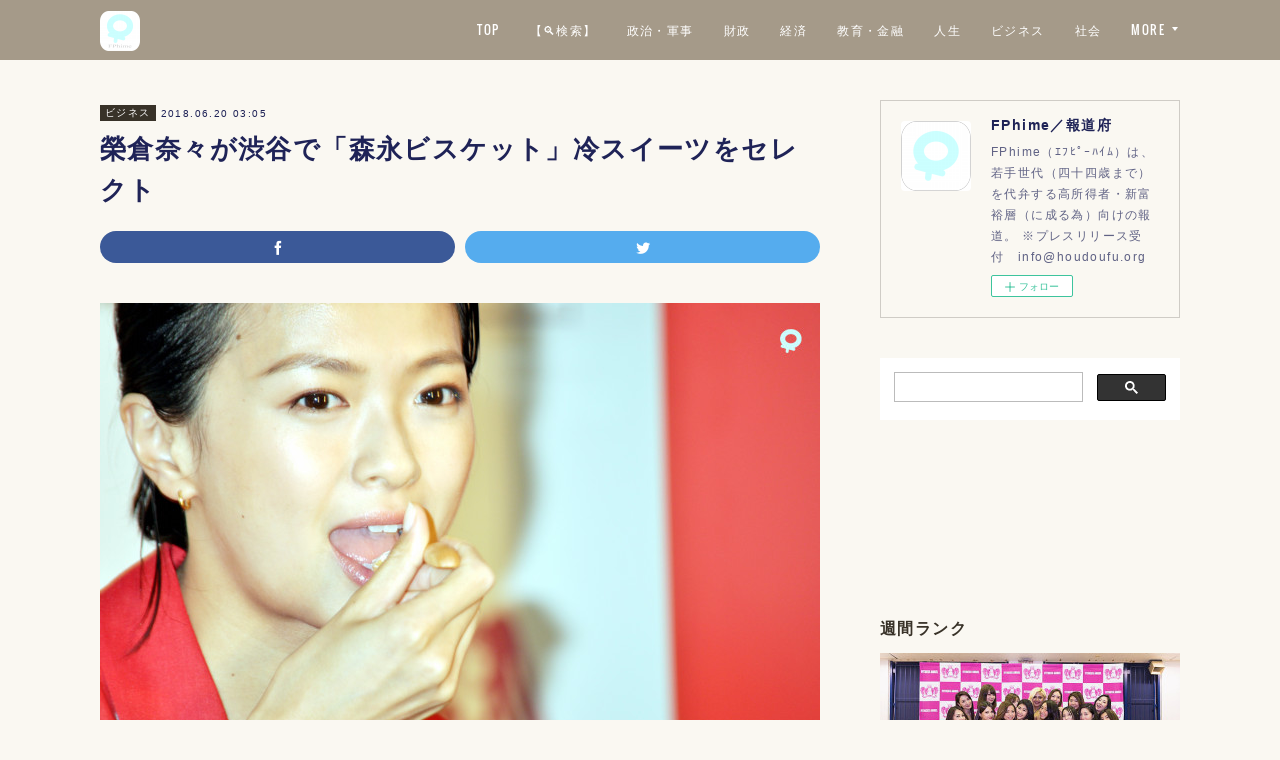

--- FILE ---
content_type: text/html; charset=utf-8
request_url: https://www.fphime.biz/posts/4399453
body_size: 15014
content:
<!doctype html>

            <html lang="ja" data-reactroot=""><head><meta charSet="UTF-8"/><meta http-equiv="X-UA-Compatible" content="IE=edge"/><meta name="viewport" content="width=device-width,user-scalable=no,initial-scale=1.0,minimum-scale=1.0,maximum-scale=1.0"/><title data-react-helmet="true">榮倉奈々が渋谷で「森永ビスケット」冷スイーツをセレクト | FPhime／報道府</title><link data-react-helmet="true" rel="canonical" href="https://www.fphime.biz/posts/4399453/"/><meta name="description" content="【ビジネス報道】　森永製菓（2201.T1）は、平成三十年六月十八日に東京・渋谷にて『おうちでいいこと　森永ビスケット　ｃａｆｅ』のオープニング イベントを行った。カフェは期間限定で「ロイヤルガーデン"/><meta name="google-site-verification" content="JpptWzqlweX9a-5B0Ec1hCmbkdBfN3XpzO77E0SWDQg"/><meta property="fb:app_id" content="522776621188656"/><meta property="og:url" content="https://www.fphime.biz/posts/4399453"/><meta property="og:type" content="article"/><meta property="og:title" content="榮倉奈々が渋谷で「森永ビスケット」冷スイーツをセレクト"/><meta property="og:description" content="【ビジネス報道】　森永製菓（2201.T1）は、平成三十年六月十八日に東京・渋谷にて『おうちでいいこと　森永ビスケット　ｃａｆｅ』のオープニング イベントを行った。カフェは期間限定で「ロイヤルガーデン"/><meta property="og:image" content="https://cdn.amebaowndme.com/madrid-prd/madrid-web/images/sites/8439/4948142ed23490450b3af06aec2de3e1_111360b8f497aca60a5b2d1fa0a4650c.jpg"/><meta property="og:site_name" content="FPhime／報道府"/><meta property="og:locale" content="ja_JP"/><meta name="twitter:card" content="summary_large_image"/><meta name="twitter:site" content="@amebaownd"/><meta name="twitter:creator" content="@FPhime"/><meta name="twitter:title" content="榮倉奈々が渋谷で「森永ビスケット」冷スイーツをセレクト | FPhime／報道府"/><meta name="twitter:description" content="【ビジネス報道】　森永製菓（2201.T1）は、平成三十年六月十八日に東京・渋谷にて『おうちでいいこと　森永ビスケット　ｃａｆｅ』のオープニング イベントを行った。カフェは期間限定で「ロイヤルガーデン"/><meta name="twitter:image" content="https://cdn.amebaowndme.com/madrid-prd/madrid-web/images/sites/8439/4948142ed23490450b3af06aec2de3e1_111360b8f497aca60a5b2d1fa0a4650c.jpg"/><meta name="twitter:app:id:iphone" content="911640835"/><meta name="twitter:app:url:iphone" content="amebaownd://public/sites/8439/posts/4399453"/><meta name="twitter:app:id:googleplay" content="jp.co.cyberagent.madrid"/><meta name="twitter:app:url:googleplay" content="amebaownd://public/sites/8439/posts/4399453"/><meta name="twitter:app:country" content="US"/><link rel="amphtml" href="https://amp.amebaownd.com/posts/4399453"/><link rel="alternate" type="application/rss+xml" title="FPhime／報道府" href="https://www.fphime.biz/rss.xml"/><link rel="alternate" type="application/atom+xml" title="FPhime／報道府" href="https://www.fphime.biz/atom.xml"/><link rel="sitemap" type="application/xml" title="Sitemap" href="/sitemap.xml"/><link href="https://static.amebaowndme.com/madrid-frontend/css/user.min-a66be375c.css" rel="stylesheet" type="text/css"/><link href="https://static.amebaowndme.com/madrid-frontend/css/cell/index.min-a66be375c.css" rel="stylesheet" type="text/css"/><link rel="icon" href="https://cdn.amebaowndme.com/madrid-prd/madrid-web/images/sites/8439/a56bc8d0296ecc2c241698b166120e7f_056cc9f92970cbddd3420766a22c78d2.png?height=32&amp;width=32&amp;origin=as-stat"/><link rel="apple-touch-icon" href="https://cdn.amebaowndme.com/madrid-prd/madrid-web/images/sites/8439/a56bc8d0296ecc2c241698b166120e7f_056cc9f92970cbddd3420766a22c78d2.png?height=180&amp;width=180"/><style id="site-colors" charSet="UTF-8">.u-nav-clr {
  color: #ffffff;
}
.u-nav-bdr-clr {
  border-color: #ffffff;
}
.u-nav-bg-clr {
  background-color: #a59a89;
}
.u-nav-bg-bdr-clr {
  border-color: #a59a89;
}
.u-site-clr {
  color: #ffffff;
}
.u-base-bg-clr {
  background-color: #faf8f2;
}
.u-btn-clr {
  color: #ffffff;
}
.u-btn-clr:hover,
.u-btn-clr--active {
  color: rgba(255,255,255, 0.7);
}
.u-btn-clr--disabled,
.u-btn-clr:disabled {
  color: rgba(255,255,255, 0.5);
}
.u-btn-bdr-clr {
  border-color: #aca394;
}
.u-btn-bdr-clr:hover,
.u-btn-bdr-clr--active {
  border-color: rgba(172,163,148, 0.7);
}
.u-btn-bdr-clr--disabled,
.u-btn-bdr-clr:disabled {
  border-color: rgba(172,163,148, 0.5);
}
.u-btn-bg-clr {
  background-color: #aca394;
}
.u-btn-bg-clr:hover,
.u-btn-bg-clr--active {
  background-color: rgba(172,163,148, 0.7);
}
.u-btn-bg-clr--disabled,
.u-btn-bg-clr:disabled {
  background-color: rgba(172,163,148, 0.5);
}
.u-txt-clr {
  color: #1f2357;
}
.u-txt-clr--lv1 {
  color: rgba(31,35,87, 0.7);
}
.u-txt-clr--lv2 {
  color: rgba(31,35,87, 0.5);
}
.u-txt-clr--lv3 {
  color: rgba(31,35,87, 0.3);
}
.u-txt-bg-clr {
  background-color: #e8e9ee;
}
.u-lnk-clr,
.u-clr-area a {
  color: #aa8e60;
}
.u-lnk-clr:visited,
.u-clr-area a:visited {
  color: rgba(170,142,96, 0.7);
}
.u-lnk-clr:hover,
.u-clr-area a:hover {
  color: rgba(170,142,96, 0.5);
}
.u-ttl-blk-clr {
  color: #383228;
}
.u-ttl-blk-bdr-clr {
  border-color: #383228;
}
.u-ttl-blk-bdr-clr--lv1 {
  border-color: #d7d6d4;
}
.u-bdr-clr {
  border-color: #cfccc6;
}
.u-acnt-bdr-clr {
  border-color: #383228;
}
.u-acnt-bg-clr {
  background-color: #383228;
}
body {
  background-color: #faf8f2;
}
blockquote {
  color: rgba(31,35,87, 0.7);
  border-left-color: #cfccc6;
};</style><style id="user-css" charSet="UTF-8">;</style><style media="screen and (max-width: 800px)" id="user-sp-css" charSet="UTF-8">;</style><script>
              (function(i,s,o,g,r,a,m){i['GoogleAnalyticsObject']=r;i[r]=i[r]||function(){
              (i[r].q=i[r].q||[]).push(arguments)},i[r].l=1*new Date();a=s.createElement(o),
              m=s.getElementsByTagName(o)[0];a.async=1;a.src=g;m.parentNode.insertBefore(a,m)
              })(window,document,'script','//www.google-analytics.com/analytics.js','ga');
            </script></head><body id="mdrd-a66be375c" class="u-txt-clr u-base-bg-clr theme-cell plan-premium hide-owndbar "><noscript><iframe src="//www.googletagmanager.com/ns.html?id=GTM-PXK9MM" height="0" width="0" style="display:none;visibility:hidden"></iframe></noscript><script>
            (function(w,d,s,l,i){w[l]=w[l]||[];w[l].push({'gtm.start':
            new Date().getTime(),event:'gtm.js'});var f=d.getElementsByTagName(s)[0],
            j=d.createElement(s),dl=l!='dataLayer'?'&l='+l:'';j.async=true;j.src=
            '//www.googletagmanager.com/gtm.js?id='+i+dl;f.parentNode.insertBefore(j,f);
            })(window,document, 'script', 'dataLayer', 'GTM-PXK9MM');
            </script><div id="content"><div class="page " data-reactroot=""><div class="page__outer"><div class="page__inner u-base-bg-clr"><div></div><header class="page__header header u-nav-bg-clr  "><div class="header__inner"><div class="header__site-info"><div class="header__logo"><div><img alt=""/></div></div></div><nav role="navigation" class="header__nav global-nav u-nav-bg-bdr-clr js-nav-overflow-criterion is-invisible"><ul class="global-nav__list "><li class="global-nav__item u-nav-bdr-clr js-nav-item "><a target="" class="u-nav-clr u-font" href="/">TOP</a></li><li class="global-nav__item u-nav-bdr-clr js-nav-item "><a target="" class="u-nav-clr u-font" href="/pages/6692948/page_202212281638">【🔍検索】</a></li><li class="global-nav__item u-nav-bdr-clr js-nav-item "><a target="" class="u-nav-clr u-font" href="/pages/34966/politics">政治・軍事</a></li><li class="global-nav__item u-nav-bdr-clr js-nav-item "><a target="" class="u-nav-clr u-font" href="/pages/3891977/blog">財政</a></li><li class="global-nav__item u-nav-bdr-clr js-nav-item "><a target="" class="u-nav-clr u-font" href="/pages/3969134/page_202006151133">経済</a></li><li class="global-nav__item u-nav-bdr-clr js-nav-item "><a target="" class="u-nav-clr u-font" href="/pages/3969137/blog">教育・金融</a></li><li class="global-nav__item u-nav-bdr-clr js-nav-item "><a target="" class="u-nav-clr u-font" href="/pages/60997/life">人生</a></li><li class="global-nav__item u-nav-bdr-clr js-nav-item "><a target="" class="u-nav-clr u-font" href="/pages/129732/business">ビジネス</a></li><li class="global-nav__item u-nav-bdr-clr js-nav-item "><a target="" class="u-nav-clr u-font" href="/pages/129721/society">社会</a></li><li class="global-nav__item u-nav-bdr-clr js-nav-item "><a target="" class="u-nav-clr u-font" href="/pages/329283/fashion">高級ファッション・美容</a></li><li class="global-nav__item u-nav-bdr-clr js-nav-item "><a target="" class="u-nav-clr u-font" href="/pages/61006/entertainment">芸術・芸能</a></li><li class="global-nav__item u-nav-bdr-clr js-nav-item "><a target="" class="u-nav-clr u-font" href="/pages/545156/blog">スポーツ</a></li><li class="global-nav__item u-nav-bdr-clr js-nav-item "><a target="" class="u-nav-clr u-font" href="/pages/129730/column">コラム</a></li><li class="global-nav__item u-nav-bdr-clr js-nav-item "><a target="" class="u-nav-clr u-font" href="/pages/3891975/page_202005231153">書籍</a></li><li class="global-nav__item u-nav-bdr-clr js-nav-item "><a target="" class="u-nav-clr u-font" href="/pages/21801/profile">about US</a></li></ul></nav><div class="header__icon header-icon"><span class="header-icon__item u-nav-bdr-clr"></span><span class="header-icon__item u-nav-bdr-clr"></span></div></div></header><div></div><div class="page__container page-container"><div class="page-container-inner"><div class="page-container-blog-detail"><div class="page-container__main"><div role="main" class="page__main page__main--blog-detail"><div class="section"><div class="blog-article-outer"><article class="blog-article"><div class="blog-article__inner"><div class="blog-article__header"><div class="blog-article__category blog-category u-acnt-bg-clr"><a href="/posts/categories/4569">ビジネス</a></div><time class="blog-article__date blog-date u-txt-clr" dateTime="2018-06-20T03:05:36Z">2018.06.20 03:05</time><div class="blog-article__title blog-title"><h1 class="blog-title__text u-txt-clr">榮倉奈々が渋谷で「森永ビスケット」冷スイーツをセレクト</h1></div></div><div class="complementary-outer complementary-outer--slot4"><div class="complementary complementary--shareButton "><div class="block-type--shareButton"><div class="share share--filled share--filled-3"><button class="share__btn--facebook share__btn share__btn--filled"><span aria-hidden="true" class="icon--facebook icon"></span></button><button class="share__btn--twitter share__btn share__btn--filled"><span aria-hidden="true" class="icon--twitter icon"></span></button></div></div></div></div><div class="blog-article__content"><div class="blog-article__body blog-body"><div class="blog-body__item"><div class="img img__item--left img__item--fit"><div><img alt=""/></div></div></div><div class="blog-body__item"><div class="blog-body__text u-txt-clr" data-block-type="text"><p>【ビジネス報道】　森永製菓（<a class="u-lnk-clr" target="_blank" href="https://www.google.co.jp/search?q=2201&amp;oq=2201&amp;aqs=chrome..69i57j0l5.893j0j9&amp;sourceid=chrome&amp;ie=UTF-8">2201.T1</a>）は、平成三十年六月十八日に東京・渋谷にて『おうちでいいこと　森永ビスケット　ｃａｆｅ』のオープニング イベントを行った。カフェは期間限定で「ロイヤルガーデンカフェ渋谷」にて七月一日まで。ゲストは女優の榮倉奈々（戊辰）と料理研究家のヤミー（丙辰）。<br></p><p><br></p></div></div><div class="blog-body__item"><div class="img img__item--left img__item--fit"><div><img alt=""/></div></div></div><div class="blog-body__item"><div class="blog-body__text u-txt-clr" data-block-type="text"><p class="">この期間限定カフェでは、同社のロングセラー商品「森永ビスケット」をアレンジして夏に合う冷えたスイーツとして愉しめる。ビスケットの味は「マリー」「チョイス」「ムーンライト」「チョコチップ」「アーモンド」。それぞれの味を活かして五品のメニューを用意。一部はヤミーが監修し、奈々は食材（焼きバナナ、チェリー、キャラメルソース、ラズベリソース）を選んだ。メニューには一名からオーダできるものと二名からオーダできるものがある。<br></p><p><br></p></div></div><div class="blog-body__item"><div class="img img__item--left img__item--fit"><div><img alt=""/></div></div></div><div class="blog-body__item"><div class="blog-body__text u-txt-clr" data-block-type="text"><p>イベントで奈々はマリーの箱とビスケットをイメージした衣裳で登場。森永ビスケットが家にあり、子どもの頃から好きだった旨を伝え、「バターの感じが。」と好きな理由を話した。ビスケットは大正十二年に発売してから九十五年が経つ。ヤミーは今回の五品の内、数量限定の「クロカン プッシュ風スイーツ」を推した。奈々が選んだ食材でマリーを飾って仕上げる。奈々は「色んな味を試してから決めました。」と自信をみせた。<br></p><p><br></p></div></div><div class="blog-body__item"><div class="img img__item--left img__item--fit"><div><img alt=""/></div></div></div><div class="blog-body__item"><div class="img img__item--left img__item--fit"><div><img alt=""/></div></div></div><div class="blog-body__item"><div class="blog-body__text u-txt-clr" data-block-type="text"><p>ビスケットの箱もリニューアルして、裏にはレシピを掲載。ヤミーは「夏でも美味しくビスケットを食べよう」をテーマに考えた。そのヤミーが考案した「アーモンド グラノーラ ヨーグルト」を「甘い物が苦手な方にも。」と推す。会場では実際に奈々がエプロン姿で「クロカン プッシュ風スイーツ」をこさえた。「和食が多いです。」と自宅でも料理をする。プレート上にはソースを使い分けて、三種類の味にした。実食して「食べれて幸せ。」と笑みが零れた。<br></p></div></div><div class="blog-body__item"><hr class="divider u-bdr-clr"/></div><div class="blog-body__item"><div class="movie u-clr-area"><div><iframe seamless="" style="height:100%;width:100%"></iframe></div></div></div><div class="blog-body__item"><div class="blog-body__text u-txt-clr" data-block-type="text"><p>記事：荒田雅、撮影：金剛正臣</p></div></div><div class="blog-body__item"><div class="quote quote--www.morinaga.co.jp"><div class="ogp u-bdr-clr"><a target="_blank" class="ogp__action" href="http://www.morinaga.co.jp/"><div class="ogp__img"><div><img alt=""/></div></div><div class="ogp__body"><p class="ogp__title u-txt-clr">森永製菓株式会社</p><div class="ogp__text u-txt-clr u-txt-clr--lv1"><p>「おいしく、たのしく、すこやかに」森永製菓株式会社のウェブサイトへようこそ！チョコレートやビスケット、ココア、アイスなどの商品情報、CM、キャンペーン、お菓子レシピなど、多くの情報を掲載しています。</p></div><p class="ogp__site ogp__site--ellipsis u-txt-clr u-txt-clr--lv1">www.morinaga.co.jp</p></div></a></div></div></div></div></div><div class="blog-article__footer"><div class="bloginfo"><div class="bloginfo__category bloginfo-category"><ul class="bloginfo-category__list bloginfo-category-list"><li class="bloginfo-category-list__item"><a class="u-txt-clr u-txt-clr--lv2" href="/posts/categories/4569">ビジネス<!-- -->(<!-- -->1311<!-- -->)</a></li><li class="bloginfo-category-list__item"><a class="u-txt-clr u-txt-clr--lv2" href="/posts/categories/2161">女優・グラビアモデル<!-- -->(<!-- -->300<!-- -->)</a></li></ul></div></div><div class="reblog-btn-outer"><div class="reblog-btn-body"><button class="reblog-btn"><span class="reblog-btn__inner"><span class="icon icon--reblog2"></span></span></button></div></div></div></div><div class="complementary-outer complementary-outer--slot2"><div class="complementary complementary--html "><div class="block-type--html"><div class="block u-clr-area"><iframe seamless="" style="height:16px" class="js-mdrd-block-html-target block-html__frame"></iframe></div></div></div><div class="complementary complementary--postPrevNext "><div class="block-type--postPrevNext"><div class="pager pager--type1"><ul class="pager__list"><li class="pager__item pager__item--prev pager__item--bg"><a class="pager__item-inner " style="background-image:url(https://scontent-nrt1-1.xx.fbcdn.net/v/t1.0-1/p200x200/12193360_973025466090010_580142158297987750_n.png?_nc_cat=0&amp;oh=58ebebe030df9a6bd90a1e23320c5ee3&amp;oe=5BA2A273)" href="/posts/4405259"><time class="pager__date " dateTime="2018-06-21T00:05:58Z">2018.06.21 00:05</time><div><span class="pager__description ">骨太方針にH3ロケットと道州制の検討</span></div><span aria-hidden="true" class="pager__icon icon icon--disclosure-l4 "></span></a></li><li class="pager__item pager__item--next pager__item--bg"><a class="pager__item-inner " style="background-image:url(https://cdn.amebaowndme.com/madrid-prd/madrid-web/images/sites/8439/a8670bbef1da44b34585462a825abf3b_f3aa65d3ffb05065f98ab74e99eb2dee.jpg?width=400)" href="/posts/4399253"><time class="pager__date " dateTime="2018-06-20T00:05:50Z">2018.06.20 00:05</time><div><span class="pager__description ">九州初の総合リトリート施設『笑顔の森むゆうせん』で盆休みイベント</span></div><span aria-hidden="true" class="pager__icon icon icon--disclosure-r4 "></span></a></li></ul></div></div></div></div><div class="blog-article__comment"><div class="comment-list js-comment-list"><div><p class="comment-count u-txt-clr u-txt-clr--lv2"><span>0</span>コメント</p><ul><li class="comment-list__item comment-item js-comment-form"><div class="comment-item__body"><form class="comment-item__form u-bdr-clr "><div class="comment-item__form-head"><textarea type="text" id="post-comment" maxLength="1100" placeholder="コメントする..." class="comment-item__input"></textarea></div><div class="comment-item__form-foot"><p class="comment-item__count-outer"><span class="comment-item__count ">1000</span> / 1000</p><button type="submit" disabled="" class="comment-item__submit">投稿</button></div></form></div></li></ul></div></div></div><div class="complementary-outer complementary-outer--slot3"><div class="complementary complementary--relatedPosts "><div class="block-type--relatedPosts"></div></div></div><div class="pswp" tabindex="-1" role="dialog" aria-hidden="true"><div class="pswp__bg"></div><div class="pswp__scroll-wrap"><div class="pswp__container"><div class="pswp__item"></div><div class="pswp__item"></div><div class="pswp__item"></div></div><div class="pswp__ui pswp__ui--hidden"><div class="pswp__top-bar"><div class="pswp__counter"></div><button class="pswp__button pswp__button--close" title="Close (Esc)"></button><button class="pswp__button pswp__button--share" title="Share"></button><button class="pswp__button pswp__button--fs" title="Toggle fullscreen"></button><button class="pswp__button pswp__button--zoom" title="Zoom in/out"></button><div class="pswp__preloader"><div class="pswp__preloader__icn"><div class="pswp__preloader__cut"><div class="pswp__preloader__donut"></div></div></div></div></div><div class="pswp__share-modal pswp__share-modal--hidden pswp__single-tap"><div class="pswp__share-tooltip"></div></div><div class="pswp__button pswp__button--close pswp__close"><span class="pswp__close__item pswp__close"></span><span class="pswp__close__item pswp__close"></span></div><div class="pswp__bottom-bar"><button class="pswp__button pswp__button--arrow--left js-lightbox-arrow" title="Previous (arrow left)"></button><button class="pswp__button pswp__button--arrow--right js-lightbox-arrow" title="Next (arrow right)"></button></div><div class=""><div class="pswp__caption"><div class="pswp__caption"></div><div class="pswp__caption__link"><a class="js-link"></a></div></div></div></div></div></div></article></div></div></div></div><aside class="page-container__side page-container__side--east"><div class="complementary-outer complementary-outer--slot11"><div class="complementary complementary--siteFollow complementary--sidebar"><div class="block-type--siteFollow"><div class="site-follow u-bdr-clr"><div class="site-follow__img"><div><img alt=""/></div></div><div class="site-follow__body"><p class="site-follow__title u-txt-clr"><span class="site-follow__title-inner ">FPhime／報道府</span></p><p class="site-follow__text u-txt-clr u-txt-clr--lv1">FPhime（ｴﾌﾋﾟｰﾊｲﾑ）は、若手世代（四十四歳まで）を代弁する高所得者・新富裕層（に成る為）向けの報道。
※プレスリリース受付　info@houdoufu.org</p><div class="site-follow__btn-outer"><button class="site-follow__btn site-follow__btn--yet"><div class="site-follow__btn-text"><span aria-hidden="true" class="site-follow__icon icon icon--plus"></span>フォロー</div></button></div></div></div></div></div><div class="complementary complementary--html complementary--sidebar"><div class="block-type--html"><div class="block u-clr-area"><iframe seamless="" style="height:16px" class="js-mdrd-block-html-target block-html__frame"></iframe></div></div></div><div class="complementary complementary--facebook complementary--sidebar"><div class="block-type--facebook"><div class="facebook"></div></div></div><div class="complementary complementary--post complementary--sidebar"><div class="block-type--post"><div class=""><div><h4 class="complementary__heading u-ttl-blk-clr u-font">週間ランク</h4></div><div class="blog-list blog-list--summary blog-list--sidebarl blog-list--popularWeekly"></div></div></div></div><div class="complementary complementary--post complementary--sidebar"><div class="block-type--post"><div class=""><div><h4 class="complementary__heading u-ttl-blk-clr u-font">教育・金融</h4></div><div class="blog-list blog-list--summary blog-list--sidebarm blog-list--recent"></div></div></div></div><div class="complementary complementary--post complementary--sidebar"><div class="block-type--post"><div class=""><div><h4 class="complementary__heading u-ttl-blk-clr u-font">ビジネス</h4></div><div class="blog-list blog-list--summary blog-list--sidebarl blog-list--recent"></div></div></div></div><div class="complementary complementary--post complementary--sidebar"><div class="block-type--post"><div class=""><div><h4 class="complementary__heading u-ttl-blk-clr u-font">社会</h4></div><div class="blog-list blog-list--summary blog-list--sidebars blog-list--recent"></div></div></div></div><div class="complementary complementary--post complementary--sidebar"><div class="block-type--post"><div class=""><div><h4 class="complementary__heading u-ttl-blk-clr u-font">政治</h4></div><div class="blog-list blog-list--summary blog-list--sidebarl blog-list--recent"></div></div></div></div><div class="complementary complementary--post complementary--sidebar"><div class="block-type--post"><div class=""><div><h4 class="complementary__heading u-ttl-blk-clr u-font">財政</h4></div><div class="blog-list blog-list--summary blog-list--sidebars blog-list--recent"></div></div></div></div><div class="complementary complementary--post complementary--sidebar"><div class="block-type--post"><div class=""><div><h4 class="complementary__heading u-ttl-blk-clr u-font">高級ファッション・美容</h4></div><div class="blog-list blog-list--summary blog-list--sidebarm blog-list--recent"></div></div></div></div><div class="complementary complementary--post complementary--sidebar"><div class="block-type--post"><div class=""><div><h4 class="complementary__heading u-ttl-blk-clr u-font">芸能</h4></div><div class="blog-list blog-list--summary blog-list--sidebarl blog-list--recent"></div></div></div></div><div class="complementary complementary--post complementary--sidebar"><div class="block-type--post"><div class=""><div><h4 class="complementary__heading u-ttl-blk-clr u-font">スポーツ</h4></div><div class="blog-list blog-list--summary blog-list--sidebarm blog-list--recent"></div></div></div></div><div class="complementary complementary--post complementary--sidebar"><div class="block-type--post"><div class=""><div><h4 class="complementary__heading u-ttl-blk-clr u-font">人生</h4></div><div class="blog-list blog-list--summary blog-list--sidebarl blog-list--recent"></div></div></div></div><div class="complementary complementary--post complementary--sidebar"><div class="block-type--post"><div class=""><div><h4 class="complementary__heading u-ttl-blk-clr u-font">コラム</h4></div><div class="blog-list blog-list--summary blog-list--sidebars blog-list--recent"></div></div></div></div><div class="complementary complementary--twitter complementary--sidebar"><div class="block-type--twitter"><div class="twitter"></div></div></div><div class="pswp" tabindex="-1" role="dialog" aria-hidden="true"><div class="pswp__bg"></div><div class="pswp__scroll-wrap"><div class="pswp__container"><div class="pswp__item"></div><div class="pswp__item"></div><div class="pswp__item"></div></div><div class="pswp__ui pswp__ui--hidden"><div class="pswp__top-bar"><div class="pswp__counter"></div><button class="pswp__button pswp__button--close" title="Close (Esc)"></button><button class="pswp__button pswp__button--share" title="Share"></button><button class="pswp__button pswp__button--fs" title="Toggle fullscreen"></button><button class="pswp__button pswp__button--zoom" title="Zoom in/out"></button><div class="pswp__preloader"><div class="pswp__preloader__icn"><div class="pswp__preloader__cut"><div class="pswp__preloader__donut"></div></div></div></div></div><div class="pswp__share-modal pswp__share-modal--hidden pswp__single-tap"><div class="pswp__share-tooltip"></div></div><div class="pswp__button pswp__button--close pswp__close"><span class="pswp__close__item pswp__close"></span><span class="pswp__close__item pswp__close"></span></div><div class="pswp__bottom-bar"><button class="pswp__button pswp__button--arrow--left js-lightbox-arrow" title="Previous (arrow left)"></button><button class="pswp__button pswp__button--arrow--right js-lightbox-arrow" title="Next (arrow right)"></button></div><div class=""><div class="pswp__caption"><div class="pswp__caption"></div><div class="pswp__caption__link"><a class="js-link"></a></div></div></div></div></div></div></div></aside></div></div></div><footer role="contentinfo" class="page__footer footer" style="opacity:1 !important;visibility:visible !important;text-indent:0 !important;overflow:visible !important;position:static !important"><div class="footer__inner u-bdr-clr " style="opacity:1 !important;visibility:visible !important;text-indent:0 !important;overflow:visible !important;display:block !important;transform:none !important"><div class="footer__item u-bdr-clr" style="opacity:1 !important;visibility:visible !important;text-indent:0 !important;overflow:visible !important;display:block !important;transform:none !important"><p class="footer__copyright u-font"><small class="u-txt-clr u-txt-clr--lv2 u-font" style="color:rgba(31,35,87, 0.5) !important">© FPhime</small></p></div></div></footer></div></div><div class="toast"></div></div></div><script charSet="UTF-8">window.mdrdEnv="prd";</script><script charSet="UTF-8">window.INITIAL_STATE={"authenticate":{"authCheckCompleted":false,"isAuthorized":false},"blogPostReblogs":{},"category":{},"currentSite":{"fetching":false,"status":null,"site":{}},"shopCategory":{},"categories":{},"notifications":{},"page":{},"paginationTitle":{},"postArchives":{},"postComments":{"4399453":{"data":[],"pagination":{"total":0,"offset":0,"limit":3,"cursors":{"after":"","before":""}},"fetching":false},"submitting":false,"postStatus":null},"postDetail":{"postDetail-blogPostId:4399453":{"fetching":false,"loaded":true,"meta":{"code":200},"data":{"id":"4399453","userId":"9712","siteId":"8439","status":"publish","title":"榮倉奈々が渋谷で「森永ビスケット」冷スイーツをセレクト","contents":[{"type":"image","fit":true,"scale":1,"align":"left","url":"https:\u002F\u002Fcdn.amebaowndme.com\u002Fmadrid-prd\u002Fmadrid-web\u002Fimages\u002Fsites\u002F8439\u002F4948142ed23490450b3af06aec2de3e1_111360b8f497aca60a5b2d1fa0a4650c.jpg","link":"","width":2144,"height":1424,"target":"_blank","lightboxIndex":0},{"type":"text","format":"html","value":"\u003Cp\u003E【ビジネス報道】　森永製菓（\u003Ca href=\"https:\u002F\u002Fwww.google.co.jp\u002Fsearch?q=2201&amp;oq=2201&amp;aqs=chrome..69i57j0l5.893j0j9&amp;sourceid=chrome&amp;ie=UTF-8\" target=\"_blank\" class=\"u-lnk-clr\"\u003E2201.T1\u003C\u002Fa\u003E）は、平成三十年六月十八日に東京・渋谷にて『おうちでいいこと　森永ビスケット　ｃａｆｅ』のオープニング イベントを行った。カフェは期間限定で「ロイヤルガーデンカフェ渋谷」にて七月一日まで。ゲストは女優の榮倉奈々（戊辰）と料理研究家のヤミー（丙辰）。\u003Cbr\u003E\u003C\u002Fp\u003E\u003Cp\u003E\u003Cbr\u003E\u003C\u002Fp\u003E"},{"type":"image","fit":true,"scale":1,"align":"left","url":"https:\u002F\u002Fcdn.amebaowndme.com\u002Fmadrid-prd\u002Fmadrid-web\u002Fimages\u002Fsites\u002F8439\u002F108f76cc553407e60ca26fc099235f55_1a058dfeea042cd8000b7e6fc67f1ba9.jpg","link":"","width":1200,"height":797,"target":"_blank","lightboxIndex":1},{"type":"text","format":"html","value":"\u003Cp class=\"\"\u003Eこの期間限定カフェでは、同社のロングセラー商品「森永ビスケット」をアレンジして夏に合う冷えたスイーツとして愉しめる。ビスケットの味は「マリー」「チョイス」「ムーンライト」「チョコチップ」「アーモンド」。それぞれの味を活かして五品のメニューを用意。一部はヤミーが監修し、奈々は食材（焼きバナナ、チェリー、キャラメルソース、ラズベリソース）を選んだ。メニューには一名からオーダできるものと二名からオーダできるものがある。\u003Cbr\u003E\u003C\u002Fp\u003E\u003Cp\u003E\u003Cbr\u003E\u003C\u002Fp\u003E"},{"type":"image","fit":true,"scale":1,"align":"left","url":"https:\u002F\u002Fcdn.amebaowndme.com\u002Fmadrid-prd\u002Fmadrid-web\u002Fimages\u002Fsites\u002F8439\u002F80c1fd43bf8e0feb56d3a854efc65f25_0d3eb7c7420c38449c73f481ca2c0760.jpg","link":"","width":2144,"height":1424,"target":"_blank","lightboxIndex":2},{"type":"text","format":"html","value":"\u003Cp\u003Eイベントで奈々はマリーの箱とビスケットをイメージした衣裳で登場。森永ビスケットが家にあり、子どもの頃から好きだった旨を伝え、「バターの感じが。」と好きな理由を話した。ビスケットは大正十二年に発売してから九十五年が経つ。ヤミーは今回の五品の内、数量限定の「クロカン プッシュ風スイーツ」を推した。奈々が選んだ食材でマリーを飾って仕上げる。奈々は「色んな味を試してから決めました。」と自信をみせた。\u003Cbr\u003E\u003C\u002Fp\u003E\u003Cp\u003E\u003Cbr\u003E\u003C\u002Fp\u003E"},{"type":"image","fit":true,"scale":1,"align":"left","url":"https:\u002F\u002Fcdn.amebaowndme.com\u002Fmadrid-prd\u002Fmadrid-web\u002Fimages\u002Fsites\u002F8439\u002F96e6d1b2c3f07172170fd69bc302f231_da6723980f9d533bbf409190815d9fbb.jpg","link":"","width":2050,"height":1361,"target":"_blank","lightboxIndex":3},{"type":"image","fit":true,"scale":1,"align":"left","url":"https:\u002F\u002Fcdn.amebaowndme.com\u002Fmadrid-prd\u002Fmadrid-web\u002Fimages\u002Fsites\u002F8439\u002F2a87dec53480d11b79997a49a5c29d2d_176a312215bfffa8b67a474f8497d212.jpg","link":"","width":1200,"height":797,"target":"_blank","lightboxIndex":4},{"type":"text","format":"html","value":"\u003Cp\u003Eビスケットの箱もリニューアルして、裏にはレシピを掲載。ヤミーは「夏でも美味しくビスケットを食べよう」をテーマに考えた。そのヤミーが考案した「アーモンド グラノーラ ヨーグルト」を「甘い物が苦手な方にも。」と推す。会場では実際に奈々がエプロン姿で「クロカン プッシュ風スイーツ」をこさえた。「和食が多いです。」と自宅でも料理をする。プレート上にはソースを使い分けて、三種類の味にした。実食して「食べれて幸せ。」と笑みが零れた。\u003Cbr\u003E\u003C\u002Fp\u003E"},{"type":"divider"},{"type":"quote","provider":"YouTube","url":"https:\u002F\u002Fwww.youtube.com\u002Fwatch?v=bGhhX5eqPGI","json":{"thumbnail":"https:\u002F\u002Fi.ytimg.com\u002Fvi\u002FbGhhX5eqPGI\u002Fhqdefault.jpg","provider":"YouTube","url":"https:\u002F\u002Fwww.youtube.com\u002Fwatch?v=bGhhX5eqPGI","title":"大人と子どもの森永ビスケットNo.1決定戦！","description":""},"html":"\u003Ciframe width=\"500\" height=\"281\" src=\"https:\u002F\u002Fwww.youtube.com\u002Fembed\u002FbGhhX5eqPGI?autohide=1&feature=oembed&showinfo=0\" frameborder=\"0\" allowfullscreen\u003E\u003C\u002Fiframe\u003E"},{"type":"text","format":"html","value":"\u003Cp\u003E記事：荒田雅、撮影：金剛正臣\u003C\u002Fp\u003E"},{"type":"quote","provider":"www.morinaga.co.jp","url":"http:\u002F\u002Fwww.morinaga.co.jp\u002F","json":{"thumbnail":"http:\u002F\u002Fwww.morinaga.co.jp\u002Fassets\u002Fimg\u002Fogp01.gif","provider":"www.morinaga.co.jp","url":"http:\u002F\u002Fwww.morinaga.co.jp\u002F","title":"森永製菓株式会社","description":"「おいしく、たのしく、すこやかに」森永製菓株式会社のウェブサイトへようこそ！チョコレートやビスケット、ココア、アイスなどの商品情報、CM、キャンペーン、お菓子レシピなど、多くの情報を掲載しています。"},"html":""}],"urlPath":"","publishedUrl":"https:\u002F\u002Fwww.fphime.biz\u002Fposts\u002F4399453","ogpDescription":"","ogpImageUrl":"","contentFiltered":"","viewCount":0,"commentCount":0,"reblogCount":0,"prevBlogPost":{"id":"4405259","title":"骨太方針にH3ロケットと道州制の検討","summary":"【政治報道】　安倍内閣は、平成三十年六月十五日に『経済財政運営と改革の基本方針二〇一八～少子高齢化の克服による持続的な成長経路の実現～（骨太方針）』を閣議決定した。全七十二頁。以下の四章に分けた。現下の日本経済力強い経済成長の実現に向けた重点的な取組「経済・財政一体改革」の推進当面の経済財政運営と二〇一九年度予算編成に向けた考え方一では名目・実質ＧＤＰが過去最大規模に拡大し、景気回復が戦後二番目の長さになる可能性が高いと鼻息が荒い。雇用・所得環境も大きく改善とした。二年後の国・地方の基礎的財政収支（プライマリ・バランス）黒字化は達成困難。その理由は来年十月に予定する消費税引上げ分の使い道の見直し。潜在成長率の引上げの為には、供給側の抜本的強化改革を最重要に位置付けた。五年後には人口の五割超が五十歳以上となる。新たな外国人材も受入れる。家族の帯同は基本的に認めない。二では「人づくり革命」と「生産性革命」に最優先で取組む。以下は人づくり革命。三歳から五歳まで無償化（幼稚園、保育所、認定こども園、その他）ゼロ歳から二歳の無償化（年収二百七十万円未満世帯）待機児童三十二万人分の受け皿と保育士の処遇改善高等教育の授業料減免と給付型奨学金（年収二百七十万円未満世帯）介護職員の処遇改善私立高等学校授業料の実質無償化（年収五百九十万円未満世帯）リカレント教育の抜本的拡充大学改革シニアに働く場を提供以下は生産性革命。自動化と遠隔・リアルタイム化経済活動の最も重要な「糧」がリアルデータに行政の原則デジタル化地域発イノベーションと高付加価値の雇用の拡大人材強化次世代ヘルスケア・システムの構築二年後の５Ｇ開始規制・制度改革若手研究者の支援政府系機関と官民ファンドの全関連事業の申請窓口を一元化等「産官協議会」の設置働き方改革は以下。罰則付き時間外労働の上限規制労働時間の状況把握や長時間労働者に対する医師の面接指導等（事業者）同一労働同一賃金高度プロフェッショナル制度の創設最低賃金の引上げ等宇宙関連では、次期基幹ロケット「Ｈ３」の開発や情報収集衛星の機数増を挙げた。道州制については、基本法案の動向を踏まえて必要な検討を進める。三では、再生計画で目指していたデフレ脱却と実質二㌫程度、名目三㌫程度を上回る経済成長の実現は未だ道半ばとした。四では、来年度の予算に触れる。社会保障改革を軸とする基盤強化期間の初年度として、社会保障関係費や非社会保障関係費等について歳出改革の取組継続の方針に沿った予算編成を行う。","imageUrl":"https:\u002F\u002Fscontent-nrt1-1.xx.fbcdn.net\u002Fv\u002Ft1.0-1\u002Fp200x200\u002F12193360_973025466090010_580142158297987750_n.png?_nc_cat=0&oh=58ebebe030df9a6bd90a1e23320c5ee3&oe=5BA2A273","publishedAt":"2018-06-21T00:05:58Z"},"nextBlogPost":{"id":"4399253","title":"九州初の総合リトリート施設『笑顔の森むゆうせん』で盆休みイベント","summary":"【ビジネス報道】　びわのエキスと棒もぐさを利用した温灸「無憂扇きゅう」を製造・販売する、くす無憂扇（代取：大塚サチコ）は九州初となる総合リトリート施設『笑顔の森むゆうせん』を大分・湯布院町に平成二十九年に開設した。自然健康療法施設で、リトリートには隠れ家や避難所の意味がある。","imageUrl":"https:\u002F\u002Fcdn.amebaowndme.com\u002Fmadrid-prd\u002Fmadrid-web\u002Fimages\u002Fsites\u002F8439\u002Fa8670bbef1da44b34585462a825abf3b_f3aa65d3ffb05065f98ab74e99eb2dee.jpg","publishedAt":"2018-06-20T00:05:50Z"},"rebloggedPost":false,"blogCategories":[{"id":"4569","siteId":"8439","label":"ビジネス","publishedCount":1311,"createdAt":"2015-04-14T10:43:48Z","updatedAt":"2021-03-13T03:15:58Z"},{"id":"2161","siteId":"8439","label":"女優・グラビアモデル","publishedCount":300,"createdAt":"2015-03-24T11:35:41Z","updatedAt":"2021-03-13T03:15:58Z"}],"user":{"id":"9712","nickname":"FPhime","description":"GOLD～BLACK保持者（高所得者・富裕層）向けのビジネス・芸能報道　\n※プレスリリース受付　info@houdoufu.org","official":false,"photoUrl":"https:\u002F\u002Fprofile-api.ameba.jp\u002Fv2\u002Fas\u002Fe161f0ac9239c2a7cca6a66945bc039f1b52a365\u002FprofileImage?cat=300","followingCount":8,"createdAt":"2015-03-23T07:03:29Z","updatedAt":"2025-12-10T23:04:53Z"},"updateUser":{"id":"9712","nickname":"FPhime","description":"GOLD～BLACK保持者（高所得者・富裕層）向けのビジネス・芸能報道　\n※プレスリリース受付　info@houdoufu.org","official":false,"photoUrl":"https:\u002F\u002Fprofile-api.ameba.jp\u002Fv2\u002Fas\u002Fe161f0ac9239c2a7cca6a66945bc039f1b52a365\u002FprofileImage?cat=300","followingCount":8,"createdAt":"2015-03-23T07:03:29Z","updatedAt":"2025-12-10T23:04:53Z"},"comments":{"pagination":{"total":0,"offset":0,"limit":3,"cursors":{"after":"","before":""}},"data":[]},"publishedAt":"2018-06-20T03:05:36Z","createdAt":"2018-06-19T00:36:24Z","updatedAt":"2018-06-20T03:05:39Z","version":3}}},"postList":{},"shopList":{},"shopItemDetail":{},"pureAd":{},"keywordSearch":{},"proxyFrame":{"loaded":false},"relatedPostList":{},"route":{"route":{"path":"\u002Fposts\u002F:blog_post_id","component":function Connect(props, context) {
        _classCallCheck(this, Connect);

        var _this = _possibleConstructorReturn(this, _Component.call(this, props, context));

        _this.version = version;
        _this.store = props.store || context.store;

        (0, _invariant2["default"])(_this.store, 'Could not find "store" in either the context or ' + ('props of "' + connectDisplayName + '". ') + 'Either wrap the root component in a <Provider>, ' + ('or explicitly pass "store" as a prop to "' + connectDisplayName + '".'));

        var storeState = _this.store.getState();
        _this.state = { storeState: storeState };
        _this.clearCache();
        return _this;
      },"route":{"id":"0","type":"blog_post_detail","idForType":"0","title":"","urlPath":"\u002Fposts\u002F:blog_post_id","isHomePage":false}},"params":{"blog_post_id":"4399453"},"location":{"pathname":"\u002Fposts\u002F4399453","search":"","hash":"","action":"POP","key":"xcxpxr","query":{}}},"siteConfig":{"tagline":"FPhime（ｴﾌﾋﾟｰﾊｲﾑ）は、若手世代（四十四歳まで）を代弁する高所得者・新富裕層（に成る為）向けの報道。\n※プレスリリース受付　info@houdoufu.org","title":"FPhime／報道府","copyright":"© FPhime","iconUrl":"https:\u002F\u002Fcdn.amebaowndme.com\u002Fmadrid-prd\u002Fmadrid-web\u002Fimages\u002Fsites\u002F8439\u002F6549ab507b12fc0e24da2fab51c2ed04_3776a7371dd9ec18fe42e80502845f3b.png","logoUrl":"https:\u002F\u002Fcdn.amebaowndme.com\u002Fmadrid-prd\u002Fmadrid-web\u002Fimages\u002Fsites\u002F8439\u002Fa495bcb7b84bf1c6eedd39bd8d652be1_51855451955b5b6353dc9b52f33a57a8.png","coverImageUrl":"https:\u002F\u002Fcdn.amebaowndme.com\u002Fmadrid-prd\u002Fmadrid-web\u002Fimages\u002Fsites\u002F8439\u002F69ba408001798a85f4e0c4f5682c9637_9d6710f8aa928dc97c23953e28d0e237.jpg","homePageId":"129742","siteId":"8439","siteCategoryIds":[337,344],"themeId":"17","theme":"cell","shopId":"","openedShop":false,"shop":{"law":{"userType":"","corporateName":"","firstName":"","lastName":"","zipCode":"","prefecture":"","address":"","telNo":"","aboutContact":"","aboutPrice":"","aboutPay":"","aboutService":"","aboutReturn":""},"privacyPolicy":{"operator":"","contact":"","collectAndUse":"","restrictionToThirdParties":"","supervision":"","disclosure":"","cookie":""}},"user":{"id":"9712","nickname":"FPhime","photoUrl":"","createdAt":"2015-03-23T07:03:29Z","updatedAt":"2025-12-10T23:04:53Z"},"commentApproval":"accept","plan":{"id":"5","name":"premium-monthly","ownd_header":true,"powered_by":true,"pure_ads":true},"verifiedType":"general","navigations":[{"title":"TOP","urlPath":".\u002F","target":"_self","pageId":"129742"},{"title":"【🔍検索】","urlPath":".\u002Fpages\u002F6692948\u002Fpage_202212281638","target":"_self","pageId":"6692948"},{"title":"政治・軍事","urlPath":".\u002Fpages\u002F34966\u002Fpolitics","target":"_self","pageId":"34966"},{"title":"財政","urlPath":".\u002Fpages\u002F3891977\u002Fblog","target":"_self","pageId":"3891977"},{"title":"経済","urlPath":".\u002Fpages\u002F3969134\u002Fpage_202006151133","target":"_self","pageId":"3969134"},{"title":"教育・金融","urlPath":".\u002Fpages\u002F3969137\u002Fblog","target":"_self","pageId":"3969137"},{"title":"人生","urlPath":".\u002Fpages\u002F60997\u002Flife","target":"_self","pageId":"60997"},{"title":"ビジネス","urlPath":".\u002Fpages\u002F129732\u002Fbusiness","target":"_self","pageId":"129732"},{"title":"社会","urlPath":".\u002Fpages\u002F129721\u002Fsociety","target":"_self","pageId":"129721"},{"title":"高級ファッション・美容","urlPath":".\u002Fpages\u002F329283\u002Ffashion","target":"_self","pageId":"329283"},{"title":"芸術・芸能","urlPath":".\u002Fpages\u002F61006\u002Fentertainment","target":"_self","pageId":"61006"},{"title":"スポーツ","urlPath":".\u002Fpages\u002F545156\u002Fblog","target":"_self","pageId":"545156"},{"title":"コラム","urlPath":".\u002Fpages\u002F129730\u002Fcolumn","target":"_self","pageId":"129730"},{"title":"書籍","urlPath":".\u002Fpages\u002F3891975\u002Fpage_202005231153","target":"_self","pageId":"3891975"},{"title":"about US","urlPath":".\u002Fpages\u002F21801\u002Fprofile","target":"_self","pageId":"21801"}],"routings":[{"id":"0","type":"blog","idForType":"0","title":"","urlPath":"\u002Fposts\u002Fpage\u002F:page_num","isHomePage":false},{"id":"0","type":"blog_post_archive","idForType":"0","title":"","urlPath":"\u002Fposts\u002Farchives\u002F:yyyy\u002F:mm","isHomePage":false},{"id":"0","type":"blog_post_archive","idForType":"0","title":"","urlPath":"\u002Fposts\u002Farchives\u002F:yyyy\u002F:mm\u002Fpage\u002F:page_num","isHomePage":false},{"id":"0","type":"blog_post_category","idForType":"0","title":"","urlPath":"\u002Fposts\u002Fcategories\u002F:category_id","isHomePage":false},{"id":"0","type":"blog_post_category","idForType":"0","title":"","urlPath":"\u002Fposts\u002Fcategories\u002F:category_id\u002Fpage\u002F:page_num","isHomePage":false},{"id":"0","type":"author","idForType":"0","title":"","urlPath":"\u002Fauthors\u002F:user_id","isHomePage":false},{"id":"0","type":"author","idForType":"0","title":"","urlPath":"\u002Fauthors\u002F:user_id\u002Fpage\u002F:page_num","isHomePage":false},{"id":"0","type":"blog_post_category","idForType":"0","title":"","urlPath":"\u002Fposts\u002Fcategory\u002F:category_id","isHomePage":false},{"id":"0","type":"blog_post_category","idForType":"0","title":"","urlPath":"\u002Fposts\u002Fcategory\u002F:category_id\u002Fpage\u002F:page_num","isHomePage":false},{"id":"0","type":"blog_post_detail","idForType":"0","title":"","urlPath":"\u002Fposts\u002F:blog_post_id","isHomePage":false},{"id":"0","type":"keywordSearch","idForType":"0","title":"","urlPath":"\u002Fsearch\u002Fq\u002F:query","isHomePage":false},{"id":"0","type":"keywordSearch","idForType":"0","title":"","urlPath":"\u002Fsearch\u002Fq\u002F:query\u002Fpage\u002F:page_num","isHomePage":false},{"id":"6692948","type":"static","idForType":"0","title":"【🔍検索】","urlPath":"\u002Fpages\u002F6692948\u002F","isHomePage":false},{"id":"6692948","type":"static","idForType":"0","title":"【🔍検索】","urlPath":"\u002Fpages\u002F6692948\u002F:url_path","isHomePage":false},{"id":"3969137","type":"blog","idForType":"0","title":"教育・金融","urlPath":"\u002Fpages\u002F3969137\u002F","isHomePage":false},{"id":"3969137","type":"blog","idForType":"0","title":"教育・金融","urlPath":"\u002Fpages\u002F3969137\u002F:url_path","isHomePage":false},{"id":"3969136","type":"static","idForType":"0","title":"ページ","urlPath":"\u002Fpages\u002F3969136\u002F","isHomePage":false},{"id":"3969136","type":"static","idForType":"0","title":"ページ","urlPath":"\u002Fpages\u002F3969136\u002F:url_path","isHomePage":false},{"id":"3969134","type":"static","idForType":"0","title":"経済","urlPath":"\u002Fpages\u002F3969134\u002F","isHomePage":false},{"id":"3969134","type":"static","idForType":"0","title":"経済","urlPath":"\u002Fpages\u002F3969134\u002F:url_path","isHomePage":false},{"id":"3891977","type":"blog","idForType":"0","title":"財政","urlPath":"\u002Fpages\u002F3891977\u002F","isHomePage":false},{"id":"3891977","type":"blog","idForType":"0","title":"財政","urlPath":"\u002Fpages\u002F3891977\u002F:url_path","isHomePage":false},{"id":"3891975","type":"static","idForType":"0","title":"書籍","urlPath":"\u002Fpages\u002F3891975\u002F","isHomePage":false},{"id":"3891975","type":"static","idForType":"0","title":"書籍","urlPath":"\u002Fpages\u002F3891975\u002F:url_path","isHomePage":false},{"id":"545156","type":"blog","idForType":"0","title":"スポーツ","urlPath":"\u002Fpages\u002F545156\u002F","isHomePage":false},{"id":"545156","type":"blog","idForType":"0","title":"スポーツ","urlPath":"\u002Fpages\u002F545156\u002F:url_path","isHomePage":false},{"id":"329283","type":"static","idForType":"0","title":"高級ファッション・美容","urlPath":"\u002Fpages\u002F329283\u002F","isHomePage":false},{"id":"329283","type":"static","idForType":"0","title":"高級ファッション・美容","urlPath":"\u002Fpages\u002F329283\u002F:url_path","isHomePage":false},{"id":"129742","type":"blog","idForType":"0","title":"TOP","urlPath":"\u002Fpages\u002F129742\u002F","isHomePage":true},{"id":"129742","type":"blog","idForType":"0","title":"TOP","urlPath":"\u002Fpages\u002F129742\u002F:url_path","isHomePage":true},{"id":"129732","type":"blog","idForType":"0","title":"ビジネス","urlPath":"\u002Fpages\u002F129732\u002F","isHomePage":false},{"id":"129732","type":"blog","idForType":"0","title":"ビジネス","urlPath":"\u002Fpages\u002F129732\u002F:url_path","isHomePage":false},{"id":"129730","type":"blog","idForType":"0","title":"コラム","urlPath":"\u002Fpages\u002F129730\u002F","isHomePage":false},{"id":"129730","type":"blog","idForType":"0","title":"コラム","urlPath":"\u002Fpages\u002F129730\u002F:url_path","isHomePage":false},{"id":"129721","type":"blog","idForType":"0","title":"社会","urlPath":"\u002Fpages\u002F129721\u002F","isHomePage":false},{"id":"129721","type":"blog","idForType":"0","title":"社会","urlPath":"\u002Fpages\u002F129721\u002F:url_path","isHomePage":false},{"id":"61006","type":"blog","idForType":"0","title":"芸術・芸能","urlPath":"\u002Fpages\u002F61006\u002F","isHomePage":false},{"id":"61006","type":"blog","idForType":"0","title":"芸術・芸能","urlPath":"\u002Fpages\u002F61006\u002F:url_path","isHomePage":false},{"id":"60997","type":"blog","idForType":"0","title":"人生","urlPath":"\u002Fpages\u002F60997\u002F","isHomePage":false},{"id":"60997","type":"blog","idForType":"0","title":"人生","urlPath":"\u002Fpages\u002F60997\u002F:url_path","isHomePage":false},{"id":"34966","type":"blog","idForType":"0","title":"政治・軍事","urlPath":"\u002Fpages\u002F34966\u002F","isHomePage":false},{"id":"34966","type":"blog","idForType":"0","title":"政治・軍事","urlPath":"\u002Fpages\u002F34966\u002F:url_path","isHomePage":false},{"id":"21801","type":"static","idForType":"0","title":"about US","urlPath":"\u002Fpages\u002F21801\u002F","isHomePage":false},{"id":"21801","type":"static","idForType":"0","title":"about US","urlPath":"\u002Fpages\u002F21801\u002F:url_path","isHomePage":false},{"id":"129742","type":"blog","idForType":"0","title":"TOP","urlPath":"\u002F","isHomePage":true}],"siteColors":{"navigationBackground":"#a59a89","navigationText":"#ffffff","siteTitleText":"#ffffff","background":"#faf8f2","buttonBackground":"#aca394","buttonText":"#ffffff","text":"#1f2357","link":"#aa8e60","titleBlock":"#383228","border":"#cfccc6","accent":"#383228"},"wovnioAttribute":"","useAuthorBlock":false,"twitterHashtags":"FPhime","createdAt":"2015-03-23T07:07:38Z","seoTitle":"FPhime（ｴﾌﾋﾟｰﾊｲﾑ）=若き高所得者・富裕層向けのビジネス・社会・政経・人生報道=","isPreview":false,"siteCategory":[{"id":"337","label":"メディア"},{"id":"344","label":"エンタメ・ゴシップ"}],"previewPost":null,"previewShopItem":null,"hasAmebaIdConnection":true,"serverTime":"2026-01-26T04:34:33Z","complementaries":{"1":{"contents":{"layout":{"rows":[{"columns":[{"blocks":[]}]}]}},"created_at":"2015-08-26T09:00:08Z","updated_at":"2021-07-12T06:21:13Z"},"2":{"contents":{"layout":{"rows":[{"columns":[{"blocks":[{"type":"html","source":"\u003Cscript type=\"text\u002Fjavascript\" src=\"http:\u002F\u002Frot0.a8.net\u002Fjsa\u002Fb2cd891763e9e1f79a3c581e2f898e75\u002F568628e0d993b1973adc718237da6e93.js\"\u003E\u003C\u002Fscript\u003E"},{"type":"postPrevNext","showImage":true}]}]}]}},"created_at":"2015-08-26T09:00:08Z","updated_at":"2021-07-12T06:21:13Z"},"3":{"contents":{"layout":{"rows":[{"columns":[{"blocks":[{"type":"relatedPosts","layoutType":"gridm","showHeading":true,"heading":"関連記事","limit":6}]}]}]}},"created_at":"2015-08-26T09:00:08Z","updated_at":"2021-07-12T06:21:13Z"},"4":{"contents":{"layout":{"rows":[{"columns":[{"blocks":[{"type":"shareButton","design":"filled","providers":["facebook","twitter","line"]}]}]}]}},"created_at":"2016-02-17T09:39:39Z","updated_at":"2021-07-12T06:21:13Z"},"11":{"contents":{"layout":{"rows":[{"columns":[{"blocks":[{"type":"siteFollow","description":""},{"type":"html","source":"\u003Cscript async src=\"https:\u002F\u002Fcse.google.com\u002Fcse.js?cx=b548084561e374c63\"\u003E\n  \u003C\u002Fscript\u003E\n\u003Cdiv class=\"gcse-search\"\u003E\u003C\u002Fdiv\u003E"},{"id":"FPhime","name":"Facebook","type":"facebook","html":"\n\t\t\u003Cdiv class=\"fb-page\" data-href=\"https:\u002F\u002Fwww.facebook.com\u002FFPhime\u002F\" data-width=\"300\"  data-small-header=\"false\" data-adapt-container-width=\"false\" data-hide-cover=\"false\" data-show-facepile=\"true\" data-show-posts=\"true\"\u003E\u003Cdiv class=\"fb-xfbml-parse-ignore\"\u003E\u003Cblockquote cite=\"https:\u002F\u002Fwww.facebook.com\u002FFPhime\u002F\"\u003E\u003Ca href=\"https:\u002F\u002Fwww.facebook.com\u002FFPhime\u002F\"\u003E\u003C\u002Fa\u003E\u003C\u002Fblockquote\u003E\u003C\u002Fdiv\u003E\u003C\u002Fdiv\u003E","url":"https:\u002F\u002Fwww.facebook.com\u002FFPhime\u002F","showPosts":true,"showFaces":true,"width":300,"height":300},{"type":"post","mode":"summary","title":"週間ランク","buttonTitle":"もっと見る","limit":10,"layoutType":"sidebarl","categoryIds":"0","showTitle":true,"showButton":false,"sortType":"popularWeekly"},{"type":"post","mode":"summary","title":"教育・金融","buttonTitle":"もっと見る","limit":2,"layoutType":"sidebarm","categoryIds":"3152475","showTitle":true,"showButton":true,"sortType":"recent"},{"type":"post","mode":"summary","title":"ビジネス","buttonTitle":"もっと見る","limit":2,"layoutType":"sidebarl","categoryIds":"4569","showTitle":true,"showButton":false,"sortType":"recent"},{"type":"post","mode":"summary","title":"社会","buttonTitle":"もっと見る","limit":2,"layoutType":"sidebars","categoryIds":"5577","showTitle":true,"showButton":true,"sortType":"recent"},{"type":"post","mode":"summary","title":"政治","buttonTitle":"もっと見る","limit":2,"layoutType":"sidebarl","categoryIds":"1898","showTitle":true,"showButton":true,"sortType":"recent"},{"type":"post","mode":"summary","title":"財政","buttonTitle":"もっと見る","limit":3,"layoutType":"sidebars","categoryIds":"3029720","showTitle":true,"showButton":true,"sortType":"recent"},{"type":"post","mode":"summary","title":"高級ファッション・美容","buttonTitle":"もっと見る","limit":2,"layoutType":"sidebarm","categoryIds":"25745","showTitle":true,"showButton":true,"sortType":"recent"},{"type":"post","mode":"summary","title":"芸能","buttonTitle":"もっと見る","limit":2,"layoutType":"sidebarl","categoryIds":"3699","showTitle":true,"showButton":true,"sortType":"recent"},{"type":"post","mode":"summary","title":"スポーツ","buttonTitle":"もっと見る","limit":2,"layoutType":"sidebarm","categoryIds":"4859","showTitle":true,"showButton":true,"sortType":"recent"},{"type":"post","mode":"summary","title":"人生","buttonTitle":"もっと見る","limit":2,"layoutType":"sidebarl","categoryIds":"4816","showTitle":true,"showButton":true,"sortType":"recent"},{"type":"post","mode":"summary","title":"コラム","buttonTitle":"もっと見る","limit":2,"layoutType":"sidebars","categoryIds":"22907","showTitle":true,"showButton":true,"sortType":"recent"},{"type":"twitter","html":"\u003Ca class=\"twitter-timeline\"   href=\"https:\u002F\u002Ftwitter.com\u002Ftwitterapi\" data-widget-id=\"539605779540488192\" data-screen-name=\"fphime\"\u003E\u003C\u002Fa\u003E\u003Cscript\u003E!function(d,s,id){var js,fjs=d.getElementsByTagName(s)[0],p=\u002F^http:\u002F.test(d.location)?'http':'https';if(!d.getElementById(id)){js=d.createElement(s);js.id=id;js.src=p+\":\u002F\u002Fplatform.twitter.com\u002Fwidgets.js\";fjs.parentNode.insertBefore(js,fjs);}}(document,\"script\",\"twitter-wjs\");\u003C\u002Fscript\u003E","width":300,"height":300,"screenName":"fphime"}]}]}]}},"created_at":"2015-09-18T13:15:39Z","updated_at":"2022-12-28T07:34:12Z"}},"siteColorsCss":".u-nav-clr {\n  color: #ffffff;\n}\n.u-nav-bdr-clr {\n  border-color: #ffffff;\n}\n.u-nav-bg-clr {\n  background-color: #a59a89;\n}\n.u-nav-bg-bdr-clr {\n  border-color: #a59a89;\n}\n.u-site-clr {\n  color: #ffffff;\n}\n.u-base-bg-clr {\n  background-color: #faf8f2;\n}\n.u-btn-clr {\n  color: #ffffff;\n}\n.u-btn-clr:hover,\n.u-btn-clr--active {\n  color: rgba(255,255,255, 0.7);\n}\n.u-btn-clr--disabled,\n.u-btn-clr:disabled {\n  color: rgba(255,255,255, 0.5);\n}\n.u-btn-bdr-clr {\n  border-color: #aca394;\n}\n.u-btn-bdr-clr:hover,\n.u-btn-bdr-clr--active {\n  border-color: rgba(172,163,148, 0.7);\n}\n.u-btn-bdr-clr--disabled,\n.u-btn-bdr-clr:disabled {\n  border-color: rgba(172,163,148, 0.5);\n}\n.u-btn-bg-clr {\n  background-color: #aca394;\n}\n.u-btn-bg-clr:hover,\n.u-btn-bg-clr--active {\n  background-color: rgba(172,163,148, 0.7);\n}\n.u-btn-bg-clr--disabled,\n.u-btn-bg-clr:disabled {\n  background-color: rgba(172,163,148, 0.5);\n}\n.u-txt-clr {\n  color: #1f2357;\n}\n.u-txt-clr--lv1 {\n  color: rgba(31,35,87, 0.7);\n}\n.u-txt-clr--lv2 {\n  color: rgba(31,35,87, 0.5);\n}\n.u-txt-clr--lv3 {\n  color: rgba(31,35,87, 0.3);\n}\n.u-txt-bg-clr {\n  background-color: #e8e9ee;\n}\n.u-lnk-clr,\n.u-clr-area a {\n  color: #aa8e60;\n}\n.u-lnk-clr:visited,\n.u-clr-area a:visited {\n  color: rgba(170,142,96, 0.7);\n}\n.u-lnk-clr:hover,\n.u-clr-area a:hover {\n  color: rgba(170,142,96, 0.5);\n}\n.u-ttl-blk-clr {\n  color: #383228;\n}\n.u-ttl-blk-bdr-clr {\n  border-color: #383228;\n}\n.u-ttl-blk-bdr-clr--lv1 {\n  border-color: #d7d6d4;\n}\n.u-bdr-clr {\n  border-color: #cfccc6;\n}\n.u-acnt-bdr-clr {\n  border-color: #383228;\n}\n.u-acnt-bg-clr {\n  background-color: #383228;\n}\nbody {\n  background-color: #faf8f2;\n}\nblockquote {\n  color: rgba(31,35,87, 0.7);\n  border-left-color: #cfccc6;\n}","siteFont":{"id":"28","name":"Oswald"},"siteCss":"","siteSpCss":"","meta":{"Title":"榮倉奈々が渋谷で「森永ビスケット」冷スイーツをセレクト | FPhime（ｴﾌﾋﾟｰﾊｲﾑ）=若き高所得者・富裕層向けのビジネス・社会・政経・人生報道=","Description":"【ビジネス報道】　森永製菓（2201.T1）は、平成三十年六月十八日に東京・渋谷にて『おうちでいいこと　森永ビスケット　ｃａｆｅ』のオープニング イベントを行った。カフェは期間限定で「ロイヤルガーデン","Keywords":"","Noindex":false,"Nofollow":false,"CanonicalUrl":"https:\u002F\u002Fwww.fphime.biz\u002Fposts\u002F4399453","AmpHtml":"https:\u002F\u002Famp.amebaownd.com\u002Fposts\u002F4399453","DisabledFragment":false,"OgMeta":{"Type":"article","Title":"榮倉奈々が渋谷で「森永ビスケット」冷スイーツをセレクト","Description":"【ビジネス報道】　森永製菓（2201.T1）は、平成三十年六月十八日に東京・渋谷にて『おうちでいいこと　森永ビスケット　ｃａｆｅ』のオープニング イベントを行った。カフェは期間限定で「ロイヤルガーデン","Image":"https:\u002F\u002Fcdn.amebaowndme.com\u002Fmadrid-prd\u002Fmadrid-web\u002Fimages\u002Fsites\u002F8439\u002F4948142ed23490450b3af06aec2de3e1_111360b8f497aca60a5b2d1fa0a4650c.jpg","SiteName":"FPhime／報道府","Locale":"ja_JP"},"DeepLinkMeta":{"Ios":{"Url":"amebaownd:\u002F\u002Fpublic\u002Fsites\u002F8439\u002Fposts\u002F4399453","AppStoreId":"911640835","AppName":"Ameba Ownd"},"Android":{"Url":"amebaownd:\u002F\u002Fpublic\u002Fsites\u002F8439\u002Fposts\u002F4399453","AppName":"Ameba Ownd","Package":"jp.co.cyberagent.madrid"},"WebUrl":"https:\u002F\u002Fwww.fphime.biz\u002Fposts\u002F4399453"},"TwitterCard":{"Type":"summary_large_image","Site":"@amebaownd","Creator":"@FPhime","Title":"榮倉奈々が渋谷で「森永ビスケット」冷スイーツをセレクト | FPhime／報道府","Description":"【ビジネス報道】　森永製菓（2201.T1）は、平成三十年六月十八日に東京・渋谷にて『おうちでいいこと　森永ビスケット　ｃａｆｅ』のオープニング イベントを行った。カフェは期間限定で「ロイヤルガーデン","Image":"https:\u002F\u002Fcdn.amebaowndme.com\u002Fmadrid-prd\u002Fmadrid-web\u002Fimages\u002Fsites\u002F8439\u002F4948142ed23490450b3af06aec2de3e1_111360b8f497aca60a5b2d1fa0a4650c.jpg"},"TwitterAppCard":{"CountryCode":"US","IPhoneAppId":"911640835","AndroidAppPackageName":"jp.co.cyberagent.madrid","CustomUrl":"amebaownd:\u002F\u002Fpublic\u002Fsites\u002F8439\u002Fposts\u002F4399453"},"SiteName":"FPhime／報道府","ImageUrl":"https:\u002F\u002Fcdn.amebaowndme.com\u002Fmadrid-prd\u002Fmadrid-web\u002Fimages\u002Fsites\u002F8439\u002F4948142ed23490450b3af06aec2de3e1_111360b8f497aca60a5b2d1fa0a4650c.jpg","FacebookAppId":"522776621188656","InstantArticleId":"","FaviconUrl":"https:\u002F\u002Fcdn.amebaowndme.com\u002Fmadrid-prd\u002Fmadrid-web\u002Fimages\u002Fsites\u002F8439\u002Fa56bc8d0296ecc2c241698b166120e7f_056cc9f92970cbddd3420766a22c78d2.png?height=32&width=32&origin=as-stat","AppleTouchIconUrl":"https:\u002F\u002Fcdn.amebaowndme.com\u002Fmadrid-prd\u002Fmadrid-web\u002Fimages\u002Fsites\u002F8439\u002Fa56bc8d0296ecc2c241698b166120e7f_056cc9f92970cbddd3420766a22c78d2.png?height=180&width=180","RssItems":[{"title":"FPhime／報道府","url":"https:\u002F\u002Fwww.fphime.biz\u002Frss.xml"}],"AtomItems":[{"title":"FPhime／報道府","url":"https:\u002F\u002Fwww.fphime.biz\u002Fatom.xml"}]},"googleConfig":{"TrackingCode":"UA-61579764-1","SiteVerificationCode":"JpptWzqlweX9a-5B0Ec1hCmbkdBfN3XpzO77E0SWDQg"},"lanceTrackingUrl":"","FRM_ID_SIGNUP":"c.ownd-sites_r.ownd-sites_8439","landingPageParams":{"domain":"www.fphime.biz","protocol":"https","urlPath":"\u002Fposts\u002F4399453"}},"siteFollow":{},"siteServiceTokens":{},"snsFeed":{},"toastMessages":{"messages":[]},"user":{"loaded":false,"me":{}},"userSites":{"fetching":null,"sites":[]},"userSiteCategories":{}};</script><script src="https://static.amebaowndme.com/madrid-metro/js/cell-c961039a0e890b88fbda.js" charSet="UTF-8"></script><style charSet="UTF-8">    @font-face {
      font-family: 'Oswald';
      src: url('https://static.amebaowndme.com/madrid-frontend/fonts/userfont/Oswald.woff2');
    }
    .u-font {
      font-family: "Oswald", "Oswald","Arial", "ヒラギノ角ゴ ProN W6","HiraKakuProN-W6", sans-serif;
    }  </style></body></html>